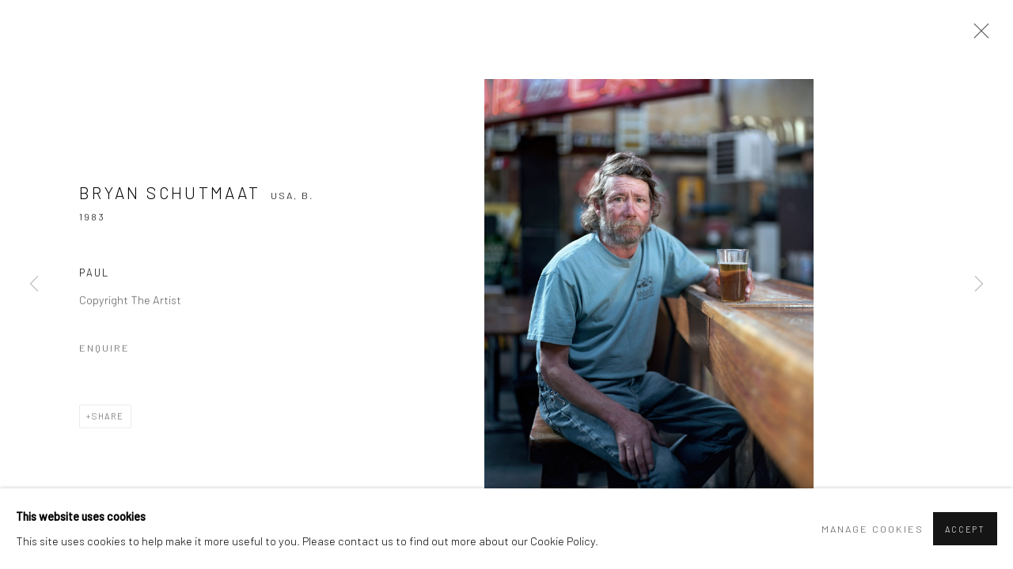

--- FILE ---
content_type: text/css; charset=utf-8
request_url: https://www.woutervanleeuwen.com/core/dynamic_base.css?c=27042050002205&g=321d567df0020f286b60a2a3ba2b3346
body_size: 226
content:



    
	/* Gallery core base.css */

	@import url(/lib/g/2.0/styles/base.css?c=27042050002205&g=321d567df0020f286b60a2a3ba2b3346);


	/* Theme base.css (gallery template websites) */

	@import url(/lib/g/themes/aperture/2.0/styles/base.css?c=27042050002205&g=321d567df0020f286b60a2a3ba2b3346);


/* Local site base.css */

    @import url(/styles/base.css?c=27042050002205&g=321d567df0020f286b60a2a3ba2b3346);

    @import url(/core/user_custom.css?c=27042050002205&g=321d567df0020f286b60a2a3ba2b3346);


--- FILE ---
content_type: text/css; charset=utf-8
request_url: https://www.woutervanleeuwen.com/core/dynamic_main.css?c=27042050002205&g=321d567df0020f286b60a2a3ba2b3346
body_size: 217
content:



	/* Core layout styles */
	@import url(/lib/g/2.0/styles/layout.css?c=27042050002205&g=321d567df0020f286b60a2a3ba2b3346);
	
	

		/* Theme main.css (gallery template websites) */
		@import url(/lib/g/themes/aperture/2.0/styles/layout.css?c=27042050002205&g=321d567df0020f286b60a2a3ba2b3346);
	
	/* Theme preset */
		
	
	

/* Website main.css */
	@import url(/styles/main.css?c=27042050002205&g=321d567df0020f286b60a2a3ba2b3346);





